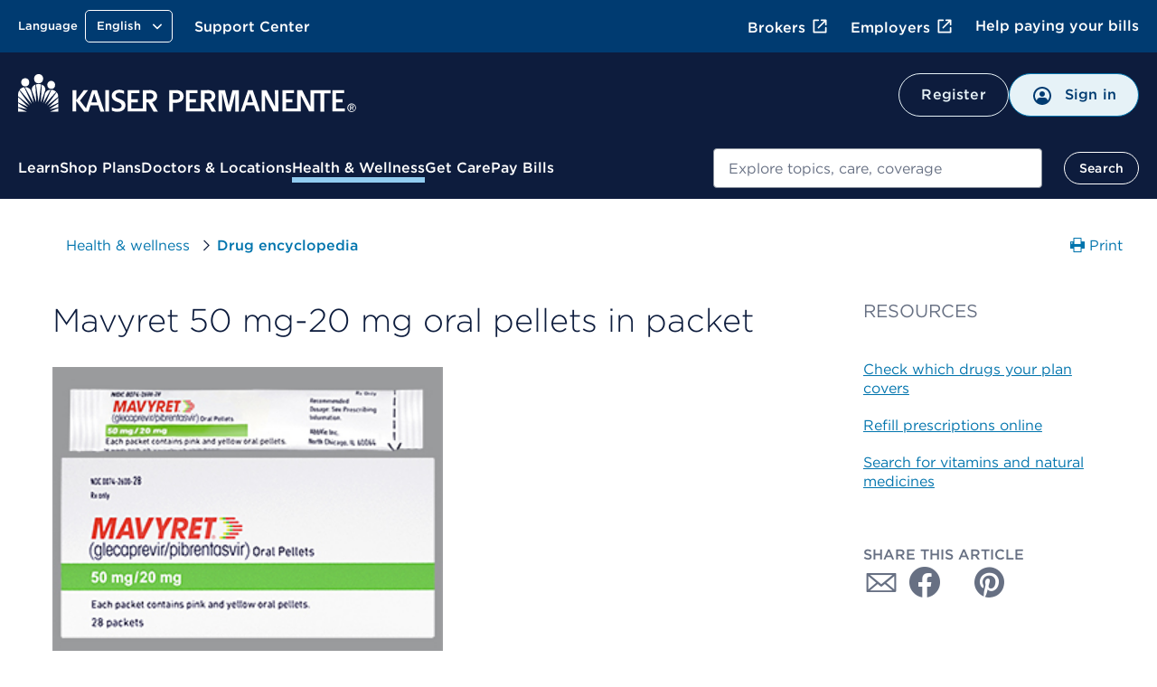

--- FILE ---
content_type: text/css
request_url: https://healthy.kaiserpermanente.org/etc.clientlibs/settings/wcm/designs/kporg/encyclopedias/clientlib-modules/drug-encyclopedia.22097567cfc5ff3866e0d8f5830bf99a.css
body_size: 3855
content:
@-moz-document url-prefix(){}@-moz-document url-prefix(){}.main-container:before,.main-container:after{content:" ";display:table}.main-container:after{clear:both}.main-container .divider-medium{display:inline-block;margin-top:40px;margin-bottom:40px}@media screen and (max-width: 768px){.main-container .divider-medium{margin-top:20px;margin-bottom:20px}}.row{float:left;width:100%;display:block}.kp-header-content,.kp-footer-content,.kp-sec-nav{max-width:1204px;margin-right:38px;margin-left:38px}.kp-header-content::after,.kp-footer-content::after,.kp-sec-nav::after{clear:both;content:"";display:table}@media screen and (min-width: 1281px){.kp-header-content,.kp-footer-content,.kp-sec-nav{margin-right:auto;margin-left:auto;padding:0 38px;max-width:1280px}}@media screen and (min-width: 769px)and (max-width: 1024px){.kp-header-content,.kp-footer-content,.kp-sec-nav{margin-right:35px}}@media screen and (min-width: 601px)and (max-width: 768px){.kp-header-content,.kp-footer-content,.kp-sec-nav{margin-right:28px;margin-left:28px}}@media screen and (max-width: 600px){.kp-header-content,.kp-footer-content,.kp-sec-nav{margin-right:16px;margin-left:16px}}.right-rail-layout{max-width:1204px;margin-right:38px;margin-left:38px}.right-rail-layout::after{clear:both;content:"";display:table}@media screen and (min-width: 1281px){.right-rail-layout{margin-right:auto;margin-left:auto;padding:0 38px;max-width:1280px}}@media screen and (min-width: 769px)and (max-width: 1024px){.right-rail-layout{margin-right:35px}}@media screen and (min-width: 601px)and (max-width: 768px){.right-rail-layout{margin-right:28px;margin-left:28px}}@media screen and (max-width: 600px){.right-rail-layout{margin-right:16px;margin-left:16px}}@media screen and (min-width: 769px){.right-rail-layout .column-content-area{float:right;display:block;margin-left:2.3576515979%;width:74.4105871005%}.right-rail-layout .column-content-area:last-child{margin-left:0}}@media screen and (min-width: 769px)and (max-width: 600px){.right-rail-layout .column-content-area{width:100%}}@media screen and (min-width: 601px)and (max-width: 768px){.right-rail-layout .column-content-area{float:right;display:block;margin-left:2.3576515979%;width:100%}.right-rail-layout .column-content-area:last-child{margin-left:0}}@media screen and (min-width: 601px)and (max-width: 768px)and (max-width: 600px){.right-rail-layout .column-content-area{width:100%}}@media screen and (max-width: 600px){.right-rail-layout .column-content-area{float:left;display:block;margin-right:2.3576515979%;width:31.7615656014%}.right-rail-layout .column-content-area:last-child{margin-right:0}}@media screen and (max-width: 600px)and (max-width: 600px){.right-rail-layout .column-content-area{width:100%}}@media screen and (min-width: 769px){.right-rail-layout .column-aside{float:right;display:block;margin-left:2.3576515979%;width:23.2317613015%}.right-rail-layout .column-aside:last-child{margin-left:0}}@media screen and (min-width: 769px)and (max-width: 600px){.right-rail-layout .column-aside{width:100%}}@media screen and (min-width: 769px)and (max-width: 600px){.right-rail-layout .column-aside{float:right;display:block;margin-left:2.3576515979%;width:47.4564055131%;margin-right:15px}.right-rail-layout .column-aside:last-child{margin-left:0}.right-rail-layout .column-aside:nth-child(2n){margin-left:0}.right-rail-layout .column-aside:nth-child(2n+1){clear:right}}@media only screen and (min-width: 769px)and (max-width: 400px){.right-rail-layout .column-aside{width:46.456406%}}@media screen and (min-width: 601px)and (max-width: 768px){.right-rail-layout .column-aside{float:right;display:block;margin-left:2.3576515979%;width:100%;border-top:3px solid #e9ebee;padding-bottom:20px;margin-bottom:20px;margin-right:0}.right-rail-layout .column-aside:last-child{margin-left:0}}@media screen and (min-width: 601px)and (max-width: 768px)and (max-width: 600px){.right-rail-layout .column-aside{width:100%}}@media screen and (max-width: 600px){.right-rail-layout .column-aside{float:left;display:block;margin-right:2.3576515979%;width:31.7615656014%;border-top:3px solid #e9ebee;padding-bottom:20px;margin-bottom:20px;margin-right:0}.right-rail-layout .column-aside:last-child{margin-right:0}}@media screen and (max-width: 600px)and (max-width: 600px){.right-rail-layout .column-aside{width:100%}}.right-rail-layout .column-aside .pinned-section .section{display:inline-block}.right-rail-layout .column-aside .pinned-section:first-child{margin-top:40px}@media screen and (max-width: 600px){.right-rail-layout .column-aside .pinned-section:first-child{margin-top:20px}}.right-rail-natural-layout{max-width:1204px;margin-right:38px;margin-left:38px}.right-rail-natural-layout::after{clear:both;content:"";display:table}@media screen and (min-width: 1281px){.right-rail-natural-layout{margin-right:auto;margin-left:auto;padding:0 38px;max-width:1280px}}@media screen and (min-width: 769px)and (max-width: 1024px){.right-rail-natural-layout{margin-right:35px}}@media screen and (min-width: 601px)and (max-width: 768px){.right-rail-natural-layout{margin-right:28px;margin-left:28px}}@media screen and (max-width: 600px){.right-rail-natural-layout{margin-right:16px;margin-left:16px}}@media screen and (min-width: 769px){.right-rail-natural-layout .column-content-area{float:left;display:block;margin-right:2.3576515979%;width:74.4105871005%}.right-rail-natural-layout .column-content-area:last-child{margin-right:0}}@media screen and (min-width: 769px)and (max-width: 600px){.right-rail-natural-layout .column-content-area{width:100%}}@media screen and (min-width: 601px)and (max-width: 768px){.right-rail-natural-layout .column-content-area{float:left;display:block;margin-right:2.3576515979%;width:100%}.right-rail-natural-layout .column-content-area:last-child{margin-right:0}}@media screen and (min-width: 601px)and (max-width: 768px)and (max-width: 600px){.right-rail-natural-layout .column-content-area{width:100%}}@media screen and (max-width: 600px){.right-rail-natural-layout .column-content-area{float:left;display:block;margin-right:2.3576515979%;width:31.7615656014%}.right-rail-natural-layout .column-content-area:last-child{margin-right:0}}@media screen and (max-width: 600px)and (max-width: 600px){.right-rail-natural-layout .column-content-area{width:100%}}@media screen and (min-width: 769px){.right-rail-natural-layout .column-aside{float:left;display:block;margin-right:2.3576515979%;width:23.2317613015%}.right-rail-natural-layout .column-aside:last-child{margin-right:0}}@media screen and (min-width: 769px)and (max-width: 600px){.right-rail-natural-layout .column-aside{width:100%}}@media screen and (min-width: 769px)and (max-width: 600px){.right-rail-natural-layout .column-aside{float:left;display:block;margin-right:2.3576515979%;width:47.4564055131%;margin-right:15px}.right-rail-natural-layout .column-aside:last-child{margin-right:0}.right-rail-natural-layout .column-aside:nth-child(2n){margin-right:0}.right-rail-natural-layout .column-aside:nth-child(2n+1){clear:left}}@media only screen and (min-width: 769px)and (max-width: 400px){.right-rail-natural-layout .column-aside{width:46.456406%}}@media screen and (min-width: 601px)and (max-width: 768px){.right-rail-natural-layout .column-aside{float:left;display:block;margin-right:2.3576515979%;width:100%;border-top:3px solid #e9ebee;padding-top:20px;margin-top:20px;margin-left:0}.right-rail-natural-layout .column-aside:last-child{margin-right:0}}@media screen and (min-width: 601px)and (max-width: 768px)and (max-width: 600px){.right-rail-natural-layout .column-aside{width:100%}}@media screen and (max-width: 600px){.right-rail-natural-layout .column-aside{float:left;display:block;margin-right:2.3576515979%;width:31.7615656014%;border-top:3px solid #e9ebee;padding-top:20px;margin-top:20px;margin-left:0}.right-rail-natural-layout .column-aside:last-child{margin-right:0}}@media screen and (max-width: 600px)and (max-width: 600px){.right-rail-natural-layout .column-aside{width:100%}}.right-rail-natural-layout .column-aside .pinned-section .section{display:inline-block}.right-rail-natural-layout .column-aside .pinned-section:first-child{margin-top:40px}@media screen and (max-width: 600px){.right-rail-natural-layout .column-aside .pinned-section:first-child{margin-top:20px}}.column-control-container .column-aside .pinned-section .section{display:inline-block}.column-control-container .column-aside .pinned-section:first-child{margin-top:40px}@media screen and (max-width: 600px){.column-control-container .column-aside .pinned-section:first-child{margin-top:20px}}.clearfix:before,.clearfix:after{content:" ";display:table}.clearfix:after{clear:both}

*,*:before,*:after{box-sizing:border-box}@-moz-document url-prefix(){}.main-container hr.divider-medium{margin-top:20px;margin-bottom:20px}@media screen and (max-width: 768px)and (-ms-high-contrast: active),screen and (max-width: 768px)and (-ms-high-contrast: none){.rows .columns-9{width:100%;flex:0 0 auto}}@media screen and (max-width: 768px)and (-ms-high-contrast: active)and (min-width: 1025px),screen and (max-width: 768px)and (-ms-high-contrast: none)and (min-width: 1025px){.rows .columns-9{width:calc(100% - 0px)}}@media screen and (max-width: 768px)and (-ms-high-contrast: active)and (min-width: 769px)and (max-width: 1024px),screen and (max-width: 768px)and (-ms-high-contrast: none)and (min-width: 769px)and (max-width: 1024px){.rows .columns-9{width:calc(100% - 0px)}}@media screen and (max-width: 768px)and (-ms-high-contrast: active)and (min-width: 601px)and (max-width: 768px),screen and (max-width: 768px)and (-ms-high-contrast: none)and (min-width: 601px)and (max-width: 768px){.rows .columns-9{width:calc(100% - 0px)}}@media screen and (max-width: 768px)and (-ms-high-contrast: active)and (max-width: 600px),screen and (max-width: 768px)and (-ms-high-contrast: none)and (max-width: 600px){.rows .columns-9{width:100%;width:calc(300% - -32px)}}@media screen and (max-width: 768px){@supports(display: grid){.rows .columns-9{grid-column:span 12;-ms-grid-column-span:12;margin-right:0}@media screen and (max-width: 768px)and (min-width: 600px){.rows .columns-9{grid-column:span 4;-ms-grid-column-span:4;margin-right:0}}}}@media screen and (max-width: 768px)and (-ms-high-contrast: active),screen and (max-width: 768px)and (-ms-high-contrast: none){.rows .columns-3{width:100%;flex:0 0 auto}}@media screen and (max-width: 768px)and (-ms-high-contrast: active)and (min-width: 1025px),screen and (max-width: 768px)and (-ms-high-contrast: none)and (min-width: 1025px){.rows .columns-3{width:calc(100% - 0px)}}@media screen and (max-width: 768px)and (-ms-high-contrast: active)and (min-width: 769px)and (max-width: 1024px),screen and (max-width: 768px)and (-ms-high-contrast: none)and (min-width: 769px)and (max-width: 1024px){.rows .columns-3{width:calc(100% - 0px)}}@media screen and (max-width: 768px)and (-ms-high-contrast: active)and (min-width: 601px)and (max-width: 768px),screen and (max-width: 768px)and (-ms-high-contrast: none)and (min-width: 601px)and (max-width: 768px){.rows .columns-3{width:calc(100% - 0px)}}@media screen and (max-width: 768px)and (-ms-high-contrast: active)and (max-width: 600px),screen and (max-width: 768px)and (-ms-high-contrast: none)and (max-width: 600px){.rows .columns-3{width:100%;width:calc(300% - -32px)}}@media screen and (max-width: 768px){@supports(display: grid){.rows .columns-3{grid-column:span 12;-ms-grid-column-span:12;margin-right:0}@media screen and (max-width: 768px)and (min-width: 600px){.rows .columns-3{grid-column:span 4;-ms-grid-column-span:4;margin-right:0}}}}.right-rail-natural-layout .column-content-area{width:100%}@media screen and (max-width: 600px){.right-rail-natural-layout .column-content-area hr.divider-small,.right-rail-natural-layout .column-content-area hr.divider-medium{display:none}}.right-rail-natural-layout .column-content-area .fdb-version,.right-rail-natural-layout .column-content-area .fdb-copyright{font-size:0.8125rem;line-height:16px;font-weight:normal;font-family:"Gotham 4r";color:#677083;margin-bottom:0px}.right-rail-natural-layout .column-content-area h1.drug-title{word-wrap:break-word;color:#0d1c3d;margin-top:0}@media screen and (max-width: 600px){.right-rail-natural-layout .column-content-area h1.drug-title{font-size:28px;font-family:"Gotham 3r"}}.right-rail-natural-layout .column-content-area img{width:50%;height:100%}@media screen and (max-width: 600px){.right-rail-natural-layout .column-content-area img{width:100%}}@media screen and (-ms-high-contrast: active),(-ms-high-contrast: none){.right-rail-natural-layout .column-content-area .drug-image{width:100%;flex:0 0 auto}}@media screen and (-ms-high-contrast: active)and (min-width: 1025px),screen and (-ms-high-contrast: none)and (min-width: 1025px){.right-rail-natural-layout .column-content-area .drug-image{width:calc(50% - 16px)}}@media screen and (-ms-high-contrast: active)and (min-width: 769px)and (max-width: 1024px),screen and (-ms-high-contrast: none)and (min-width: 769px)and (max-width: 1024px){.right-rail-natural-layout .column-content-area .drug-image{width:calc(50% - 15px)}}@media screen and (-ms-high-contrast: active)and (min-width: 601px)and (max-width: 768px),screen and (-ms-high-contrast: none)and (min-width: 601px)and (max-width: 768px){.right-rail-natural-layout .column-content-area .drug-image{width:calc(50% - 10px)}}@media screen and (-ms-high-contrast: active)and (max-width: 600px),screen and (-ms-high-contrast: none)and (max-width: 600px){.right-rail-natural-layout .column-content-area .drug-image{width:100%;width:calc(150% - -8px)}}@supports(display: grid){.right-rail-natural-layout .column-content-area .drug-image{grid-column:span 6;-ms-grid-column-span:6;margin-right:0}@media screen and (min-width: 600px){.right-rail-natural-layout .column-content-area .drug-image{grid-column:span 4;-ms-grid-column-span:4;margin-right:0}}}.right-rail-natural-layout .column-content-area .kp-gs-sr .screenreader-accessibility-icon{margin-top:20px !important;margin-bottom:35px}@media screen and (min-width: 601px)and (max-width: 768px){.right-rail-natural-layout .column-content-area .kp-gs-sr .screenreader-accessibility-icon{margin-bottom:30px}}@media screen and (max-width: 600px){.right-rail-natural-layout .column-content-area .kp-gs-sr .screenreader-accessibility-icon{margin-top:10px !important;margin-bottom:30px}}.right-rail-natural-layout .column-content-area .kp-gs-sr .screenreader-accessibility-icon span.rsbtn_text{font-size:16px;line-height:24px;font-weight:normal;font-family:"Gotham 4r"}@media screen and (max-width: 600px){body:not(.-locked) .right-rail-natural-layout .column-content-area .kp-gs-sr .screenreader-accessibility-icon span.rsbtn_text:not(.-locked){font-size:15px;line-height:20px}}.right-rail-natural-layout .column-content-area .img-link{clear:both}.right-rail-natural-layout .column-content-area .img-link .container{padding:0px;margin:0px}@media screen and (max-width: 768px){.right-rail-natural-layout .column-content-area .img-link .container{margin:0px}}.right-rail-natural-layout .column-content-area .img-link .see-more-link{font-size:1.125rem;line-height:24px;font-weight:normal;font-family:"Gotham 4r";color:#006ba6;display:none}@media screen and (max-width: 768px){.right-rail-natural-layout .column-content-area .img-link .see-more-link{font-size:15px;line-height:20px;font-weight:normal;font-family:"Gotham 4r"}}@media screen and (max-width: 768px)and (max-width: 600px){.right-rail-natural-layout .column-content-area .img-link .see-more-link{font-size:15px;line-height:20px}}.right-rail-natural-layout .column-content-area .img-description{font-size:15px;font-family:"Gotham 4r";display:none}@media screen and (min-width: 601px)and (max-width: 768px){.right-rail-natural-layout .column-content-area .img-description{font-size:15px;line-height:20px;font-weight:normal;font-family:"Gotham 4r"}}@media screen and (min-width: 601px)and (max-width: 768px)and (max-width: 600px){.right-rail-natural-layout .column-content-area .img-description{font-size:15px;line-height:20px}}@media screen and (max-width: 600px){.right-rail-natural-layout .column-content-area .img-description{font-size:0.8125rem;line-height:16px;font-weight:normal;font-family:"Gotham 4r"}}.right-rail-natural-layout .column-content-area .content-toggle{margin:20px 0px 40px 0px}.right-rail-natural-layout .column-content-area .content-toggle .expandable-heading:not(:first-child){border-top:2px solid #e9ebee}@media screen and (max-width: 600px){.right-rail-natural-layout .column-content-area .content-toggle{margin:10px 0px 20px 0px}.right-rail-natural-layout .column-content-area .content-toggle span.expandable-heading-text{font-size:16px;line-height:24px;font-weight:normal;font-family:"Gotham 5r"}}@media screen and (max-width: 600px)and (max-width: 600px){body:not(.-locked) .right-rail-natural-layout .column-content-area .content-toggle span.expandable-heading-text:not(.-locked){font-size:15px;line-height:20px}}@media screen and (min-width: 601px)and (max-width: 768px){.right-rail-natural-layout .column-content-area .content-toggle{margin:15px 0px 20px 0px}}.right-rail-natural-layout .column-content-area .content-toggle .content.show p .generic-name-label,.right-rail-natural-layout .column-content-area .content-toggle .content.show p .pronunciation-label,.right-rail-natural-layout .column-content-area .content-toggle .content.show p .common-name-label{font-size:16px;line-height:24px;font-weight:normal;font-family:"Gotham 5r"}@media screen and (max-width: 600px){body:not(.-locked) .right-rail-natural-layout .column-content-area .content-toggle .content.show p .generic-name-label:not(.-locked),body:not(.-locked) .right-rail-natural-layout .column-content-area .content-toggle .content.show p .pronunciation-label:not(.-locked),body:not(.-locked) .right-rail-natural-layout .column-content-area .content-toggle .content.show p .common-name-label:not(.-locked){font-size:15px;line-height:20px}}@media screen and (max-width: 600px){.right-rail-natural-layout .column-content-area .content-toggle .content.show p .generic-name-label,.right-rail-natural-layout .column-content-area .content-toggle .content.show p .pronunciation-label,.right-rail-natural-layout .column-content-area .content-toggle .content.show p .common-name-label{font-size:15px;line-height:20px;font-weight:normal}}@media screen and (max-width: 600px)and (max-width: 600px){.right-rail-natural-layout .column-content-area .content-toggle .content.show p .generic-name-label,.right-rail-natural-layout .column-content-area .content-toggle .content.show p .pronunciation-label,.right-rail-natural-layout .column-content-area .content-toggle .content.show p .common-name-label{font-size:15px;line-height:20px}}.right-rail-natural-layout .column-content-area .content-toggle .content.show p .generic-name-value,.right-rail-natural-layout .column-content-area .content-toggle .content.show p .pronunciation-value,.right-rail-natural-layout .column-content-area .content-toggle .content.show p .common-name-value{font-size:16px;line-height:24px;font-weight:normal;font-family:"Gotham 4r"}@media screen and (max-width: 600px){body:not(.-locked) .right-rail-natural-layout .column-content-area .content-toggle .content.show p .generic-name-value:not(.-locked),body:not(.-locked) .right-rail-natural-layout .column-content-area .content-toggle .content.show p .pronunciation-value:not(.-locked),body:not(.-locked) .right-rail-natural-layout .column-content-area .content-toggle .content.show p .common-name-value:not(.-locked){font-size:15px;line-height:20px}}@media screen and (max-width: 600px){.right-rail-natural-layout .column-content-area .content-toggle .content.show p .generic-name-value,.right-rail-natural-layout .column-content-area .content-toggle .content.show p .pronunciation-value,.right-rail-natural-layout .column-content-area .content-toggle .content.show p .common-name-value{font-size:15px;line-height:20px;font-weight:normal}}@media screen and (max-width: 600px)and (max-width: 600px){.right-rail-natural-layout .column-content-area .content-toggle .content.show p .generic-name-value,.right-rail-natural-layout .column-content-area .content-toggle .content.show p .pronunciation-value,.right-rail-natural-layout .column-content-area .content-toggle .content.show p .common-name-value{font-size:15px;line-height:20px}}.right-rail-natural-layout .pop-up-body{width:90%;display:block;margin-top:25px}.right-rail-natural-layout .column-aside{width:auto}@media screen and (max-width: 600px){.right-rail-natural-layout .column-aside{margin-top:10px}}@media screen and (max-width: 600px){.right-rail-natural-layout .column-aside .link-list-title--small{margin-top:10px}}.right-rail-natural-layout .column-aside .pinned-section:first-child{margin-top:0px;float:left;width:100%}#drug-modal.modal-pattern .modal-inner{padding:20px 0px}@media screen and (min-width: 769px){#drug-modal.modal-pattern .modal-inner{max-height:none;margin-bottom:40px}}@media screen and (max-width: 768px){#drug-modal.modal-pattern .modal-inner{padding:0px}}#drug-modal.modal-pattern .modal-inner .modal-content{padding:0 15px}#drug-modal.modal-pattern .modal-header{margin:20px 40px 0 !important}@media screen and (max-width: 600px){#drug-modal.modal-pattern .modal-header{margin:50px 15px 20px 20px !important}}#drug-modal.modal-pattern .modal-header h2.photo-header{font-size:28px;font-weight:normal;line-height:36px;font-family:"Gotham 4r";color:#0d1c3d;margin-top:0px}@media screen and (max-width: 600px){body:not(.-locked) #drug-modal.modal-pattern .modal-header h2.photo-header:not(.-locked){font-size:1.25rem;line-height:28px}}@media screen and (min-width: 601px)and (max-width: 768px){#drug-modal.modal-pattern .modal-header h2.photo-header{margin-top:30px}}@media screen and (max-width: 600px){#drug-modal.modal-pattern .modal-header h2.photo-header{font-size:1.125rem;line-height:24px;font-weight:normal;font-family:"Gotham 4r";margin-top:0px;margin-bottom:0px}}#drug-modal.modal-pattern .photo-container{padding:0px 20px 20px 26px}@media screen and (max-width: 600px){#drug-modal.modal-pattern .photo-container{padding:0px 5px}}#drug-modal.modal-pattern .photo-container .photo-desc{font-size:16px;line-height:24px;font-weight:normal;font-family:"Gotham 5r";color:#0d1c3d}@media screen and (max-width: 600px){body:not(.-locked) #drug-modal.modal-pattern .photo-container .photo-desc:not(.-locked){font-size:15px;line-height:20px}}@media screen and (max-width: 768px){#drug-modal.modal-pattern .photo-container .photo-desc{float:left}}@media screen and (min-width: 601px)and (max-width: 768px){#drug-modal.modal-pattern .photo-container .photo-desc{font-size:15px;line-height:20px;font-weight:normal;font-family:"Gotham 5r"}}@media screen and (min-width: 601px)and (max-width: 768px)and (max-width: 600px){#drug-modal.modal-pattern .photo-container .photo-desc{font-size:15px;line-height:20px}}@media screen and (max-width: 600px){#drug-modal.modal-pattern .photo-container .photo-desc{font-size:0.8125rem !important;font-family:"Gotham 5r"}}#drug-modal.modal-pattern .photo-container .photo-content{display:block;font-size:16px;line-height:24px;font-weight:normal;font-family:"Gotham 4r";color:#0d1c3d}@media screen and (max-width: 600px){body:not(.-locked) #drug-modal.modal-pattern .photo-container .photo-content:not(.-locked){font-size:15px;line-height:20px}}@media screen and (max-width: 768px){#drug-modal.modal-pattern .photo-container .photo-content:before{content:" "}}@media screen and (min-width: 601px)and (max-width: 768px){#drug-modal.modal-pattern .photo-container .photo-content{font-size:15px;line-height:20px;font-weight:normal;font-family:"Gotham 4r"}}@media screen and (min-width: 601px)and (max-width: 768px)and (max-width: 600px){#drug-modal.modal-pattern .photo-container .photo-content{font-size:15px;line-height:20px}}@media screen and (max-width: 600px){#drug-modal.modal-pattern .photo-container .photo-content{font-size:0.8125rem !important;font-family:"Gotham 4r"}}#drug-modal.modal-pattern .img-container{display:inline-block;float:none;width:48%;margin-right:5px;padding:20px 20px 20px 26px}@media screen and (-ms-high-contrast: active),(-ms-high-contrast: none){#drug-modal.modal-pattern .img-container{width:100%;flex:0 0 auto}}@media screen and (-ms-high-contrast: active)and (min-width: 1025px),screen and (-ms-high-contrast: none)and (min-width: 1025px){#drug-modal.modal-pattern .img-container{width:calc(50% - 16px)}}@media screen and (-ms-high-contrast: active)and (min-width: 769px)and (max-width: 1024px),screen and (-ms-high-contrast: none)and (min-width: 769px)and (max-width: 1024px){#drug-modal.modal-pattern .img-container{width:calc(50% - 15px)}}@media screen and (-ms-high-contrast: active)and (min-width: 601px)and (max-width: 768px),screen and (-ms-high-contrast: none)and (min-width: 601px)and (max-width: 768px){#drug-modal.modal-pattern .img-container{width:calc(50% - 10px)}}@media screen and (-ms-high-contrast: active)and (max-width: 600px),screen and (-ms-high-contrast: none)and (max-width: 600px){#drug-modal.modal-pattern .img-container{width:100%;width:calc(150% - -8px)}}@supports(display: grid){#drug-modal.modal-pattern .img-container{grid-column:span 6;-ms-grid-column-span:6;margin-right:0}@media screen and (min-width: 600px){#drug-modal.modal-pattern .img-container{grid-column:span 4;-ms-grid-column-span:4;margin-right:0}}}@media screen and (max-width: 600px){#drug-modal.modal-pattern .img-container{width:100%;padding:10px 10px 20px 5px}}#drug-modal.modal-pattern .img-container img{width:100%;height:100%}.tools-container{margin-right:38px;margin-left:38px;padding-left:0 !important}@media screen and (min-width: 1281px){.tools-container{margin-right:auto;margin-left:auto;padding:0 38px;max-width:1280px}}@media screen and (min-width: 769px)and (max-width: 1024px){.tools-container{margin-right:35px;margin-left:35px}}@media screen and (min-width: 601px)and (max-width: 768px){.tools-container{margin-right:28px;margin-left:28px}}@media screen and (max-width: 600px){.tools-container{margin-right:16px;margin-left:16px}}@media screen and (max-width: 600px){.tools-container{margin-left:10px}}.tools-container .tools-col{float:right;margin-top:40px}.tools-container .print-article{float:right}.tools-container .print-article span.print-text{font-size:16px;line-height:24px;font-weight:normal;font-family:"Gotham 4r"}@media screen and (max-width: 600px){body:not(.-locked) .tools-container .print-article span.print-text:not(.-locked){font-size:15px;line-height:20px}}@media screen and (max-width: 768px){.tools-container .tools-col{float:left;margin:0}.tools-container .tools-col .print-article{display:none}}.kp-footer-content{margin-bottom:20px}@media screen and (max-width: 600px){.kp-footer-content{margin-bottom:60px}}.kp-breadcrumb .container{margin-left:0}@media screen and (min-width: 769px)and (max-width: 1024px){.kp-breadcrumb .container{margin-left:3px}}@media screen and (min-width: 601px)and (max-width: 768px){.kp-breadcrumb .container .icon-chevron-back{padding-left:0}}@media screen and (max-width: 600px){.kp-breadcrumb .container .icon-chevron-back{padding-left:6px}}@media screen and (min-width: 769px)and (max-width: 1151px){.kp-breadcrumb .container .icon-chevron-back.device-only{display:none !important}}@media screen and (min-width: 601px)and (max-width: 768px){.kp-breadcrumb .grid-container{margin-left:0}}@media screen and (min-width: 769px)and (max-width: 1151px){.kp-breadcrumb .grid-container .icon-chevron-back.device-only{display:none !important}}.pop-up{position:relative;display:inline-block;min-width:19px}.pop-up-trigger{padding:0 2px 0 1px;border:2px solid #0078b3;border-radius:100%;font-size:11px;line-height:14px;letter-spacing:normal;color:#0078b3;background-color:#fff}.pop-up-trigger:hover{color:#0078b3}.pop-up-trigger:focus{color:#0078b3}@-moz-document url-prefix(){.pop-up-trigger:focus{outline:none;border:1px dotted #0d1c3d;outline-offset:0px}}.pop-up-trigger:active,.pop-up-trigger.expanded{display:inline-block;color:#fff;background:#0078b3}.pop-up-dialog{display:none;position:absolute;padding:15px 20px 20px;width:calc(100vw - 32px);border:1px solid #d3d6dc;border-radius:1px;color:#0d1c3d;background-color:#fff;text-align:left;line-height:20px;transform:translateX(calc(-50% + 9px));outline:0;z-index:100;-webkit-box-shadow:0 0 4px -1px #677083;-moz-box-shadow:0 0 4px -1px #677083;box-shadow:0 0 4px -1px #677083}@media screen and (min-width: 601px){.pop-up-dialog{width:300px;line-height:22px}}@-moz-document url-prefix(){.pop-up-dialog:focus{outline:none;border:1px dotted #0d1c3d;outline-offset:0px}}.pop-up-dialog .-close{position:absolute;top:6px;right:10px;margin-top:5px;margin-right:10px;margin-left:10px;padding:0;border:none;background:none;font-size:14px;font-weight:bold;overflow:hidden}@media screen and (max-width: 600px){.pop-up-dialog .-close{margin-right:5px}}@-moz-document url-prefix(){.pop-up-dialog .-close:focus{outline-offset:2px;outline:1px dotted #0d1c3d}}.pop-up-header{font-size:1.125rem;line-height:24px;font-weight:normal;clear:both;display:block;margin:0 45px 8px 0}@media screen and (max-width: 600px){.pop-up-header{margin:0 35px 8px 0}}.pop-up-body{font-size:0.8125rem;line-height:16px;font-weight:normal}.pop-up-body p{margin-top:10px;margin-bottom:0px}@media screen and (max-width: 600px){.pop-up-body p{margin-top:15px}}@media screen and (max-width: 600px){.pop-up-body span{margin-top:12px}}.pop-up-close{position:absolute;top:10px;right:10px;border:none;background:none}@-moz-document url-prefix(){.pop-up-close:focus{outline-offset:2px;outline:1px dotted #0d1c3d}}.pop-up-close-trigger{-webkit-transform:scale(1, 0.75);-moz-transform:scale(1, 0.75);-ms-transform:scale(1, 0.75);-o-transform:scale(1, 0.75);transform:scale(1, 0.75);display:inline-block;font-weight:bold;font-size:17px;color:#0078b3;background-color:#fff;text-transform:uppercase}.pl-pop-up-pattern-version:before{content:"1.1.20"}@media print{.tools-container,.right-rail-natural-layout{margin:0;padding:0}.main-container{width:100%;margin:0;float:none}.main-container aside.column-aside,.main-container .tools-container,.main-container .screen-reader,.main-container .img-link,.main-container .img-description,.main-container .icon-loading{display:none}.main-container .right-rail-natural-layout .img-description{display:none !important}.main-container .right-rail-natural-layout img{width:50%;height:auto}.main-container .right-rail-natural-layout .photo-desc{display:block;float:none}.main-container .right-rail-natural-layout h1.drug-title{font-size:16px;line-height:24px;font-weight:normal;font-family:"Gotham 4r";word-wrap:break-word;margin-top:0px}.main-container .right-rail-natural-layout .content-toggle{padding-bottom:20px;margin:0px;height:auto;overflow:auto}.main-container .right-rail-natural-layout .content-toggle .expandable-heading:not(:first-child){border-top:none;margin-top:0px}.main-container .right-rail-natural-layout .content-toggle .content{padding:0 0 10px 0px;display:block;max-height:100%}.main-container .right-rail-natural-layout .content-toggle .content p,.main-container .right-rail-natural-layout .content-toggle .content span{font-size:0.75rem;font-family:"Gotham 4r"}.main-container .right-rail-natural-layout .content-toggle .content ul{font-size:0.75rem;font-family:"Gotham 4r";margin-top:5px;margin-bottom:5px}.main-container .right-rail-natural-layout .content-toggle .content p{margin-bottom:0px;margin-top:0px}.main-container .right-rail-natural-layout .content-toggle .content p .generic-name-label,.main-container .right-rail-natural-layout .content-toggle .content p .pronunciation-label,.main-container .right-rail-natural-layout .content-toggle .content p .common-name-label{float:left;margin-right:5px}.main-container .right-rail-natural-layout .content-toggle .content p .generic-name-value,.main-container .right-rail-natural-layout .content-toggle .content p .pronunciation-value,.main-container .right-rail-natural-layout .content-toggle .content p .common-name-value{margin-bottom:0px}.main-container .right-rail-natural-layout .content-toggle .content.show p,.main-container .right-rail-natural-layout .content-toggle .content.show span{font-size:0.75rem;font-family:"Gotham 4r"}.main-container .right-rail-natural-layout .content-toggle .content.show ul{font-size:0.75rem;font-family:"Gotham 4r";margin-top:5px;margin-bottom:5px}.main-container .right-rail-natural-layout .content-toggle .content.show p{margin-bottom:0px;margin-top:0px}.main-container .right-rail-natural-layout .content-toggle .content.show p .generic-name-label,.main-container .right-rail-natural-layout .content-toggle .content.show p .pronunciation-label,.main-container .right-rail-natural-layout .content-toggle .content.show p .common-name-label{float:left;margin-right:5px;font-size:0.75rem;font-family:"Gotham 4r"}.main-container .right-rail-natural-layout .content-toggle .content.show p .generic-name-value,.main-container .right-rail-natural-layout .content-toggle .content.show p .pronunciation-value,.main-container .right-rail-natural-layout .content-toggle .content.show p .common-name-value{margin-bottom:0px;font-size:0.75rem;font-family:"Gotham 4r"}.main-container .right-rail-natural-layout .content-toggle .expandable-heading .expandable-heading-icon{display:none}.main-container .right-rail-natural-layout .content-toggle .expandable-heading .expandable-heading-text{font-size:0.75rem;font-family:"Gotham 5r";padding:10px 0 5px 0px}.main-container .right-rail-natural-layout .disclaimer-info:before,.main-container .right-rail-natural-layout .disclaimer-info:after{content:" ";display:table}.main-container .right-rail-natural-layout .disclaimer-info:after{clear:both}.main-container .right-rail-natural-layout .disclaimer-info p,.main-container .right-rail-natural-layout .disclaimer-info span{font-size:11px;font-family:"Gotham 4r";margin-top:10px;margin-bottom:10px}.main-container .right-rail-natural-layout .fdb-about{border-top:2px solid #e9ebee}.main-container .right-rail-natural-layout .fdb-about .fdb-version,.main-container .right-rail-natural-layout .fdb-about .fdb-copyright{font-size:11px;font-family:"Gotham 4r";margin-bottom:0px}.main-container .no-print{display:none}.main-container .print-only-logo{display:block;width:33%}.main-container .scrollbox .scrollbox_content{overflow:visible;max-height:100%;border:none}.modal-showing .modal-fade-screen{position:absolute;display:inline-table;padding:0;margin:0}.modal-showing .modal-inner{float:left;display:block;position:relative;overflow:visible;height:100%;border:none}.modal-showing button{display:none}.modal-showing .modal-header,.modal-showing .photo-header{margin-top:0}.modal-showing .img-container,.modal-showing .img-grid{display:inline-block}.modal-showing .img-grid img{width:100%;display:block;overflow:visible}.modal-showing .modal-content{display:block;position:relative;height:100%;overflow:visible}.modal-showing .photo-content{font-size:0.75rem;font-family:"Gotham 4r"}.modal-showing h2.photo-header{font-size:16px;line-height:24px;font-weight:normal;font-family:"Gotham 4r"}.modal-showing .modal-inner,.modal-showing .modal-header,.modal-showing .modal-content{margin:0;padding:0;width:100% !important}.modal-showing .modal-header{margin-left:24px !important}}@media print and (orientation: landscape){.modal-pattern .img-container{display:inline-table;width:28%}}



--- FILE ---
content_type: text/css
request_url: https://healthy.kaiserpermanente.org/etc.clientlibs/settings/wcm/designs/kporg/encyclopedias/drug-encyclopedia-search/clientlib-all.0b441660ab3982913843ae6dc9039e69.css
body_size: 1757
content:
*,*:before,*:after{box-sizing:border-box}@-moz-document url-prefix(){}.drug-search form.form-group.rows{margin:10px 0 40px}@media screen and (max-width: 600px){.drug-search form.form-group.rows{margin-top:20px}}.drug-search form.form-group.rows .form-element .__input-label{font-size:16px;line-height:24px;font-weight:normal;text-transform:none}@media screen and (max-width: 600px){body:not(.-locked) .drug-search form.form-group.rows .form-element .__input-label:not(.-locked){font-size:15px;line-height:20px}}@media screen and (max-width: 768px){.drug-search form.form-group.rows .form-element .__input-label{font-size:15px;line-height:20px;font-weight:normal}}@media screen and (max-width: 768px)and (max-width: 600px){.drug-search form.form-group.rows .form-element .__input-label{font-size:15px;line-height:20px}}.drug-search form.form-group.rows .form-element .__input-field{width:100%}@media screen and (min-width: 601px){.drug-search form.form-group.rows .form-element .__form-submit{margin-top:0px;margin-bottom:0 !important}}@media screen and (max-width: 600px){.drug-search form.form-group.rows .form-element .__form-submit{margin-top:10px}}@media screen and (min-width: 601px)and (-ms-high-contrast: active),screen and (min-width: 601px)and (-ms-high-contrast: none){.drug-search form.form-group.rows .form-element--input{width:100%;flex:0 0 auto}}@media screen and (min-width: 601px)and (-ms-high-contrast: active)and (min-width: 1025px),screen and (min-width: 601px)and (-ms-high-contrast: none)and (min-width: 1025px){.drug-search form.form-group.rows .form-element--input{width:calc(75% - 8px)}}@media screen and (min-width: 601px)and (-ms-high-contrast: active)and (min-width: 769px)and (max-width: 1024px),screen and (min-width: 601px)and (-ms-high-contrast: none)and (min-width: 769px)and (max-width: 1024px){.drug-search form.form-group.rows .form-element--input{width:calc(75% - 7.5px)}}@media screen and (min-width: 601px)and (-ms-high-contrast: active)and (min-width: 601px)and (max-width: 768px),screen and (min-width: 601px)and (-ms-high-contrast: none)and (min-width: 601px)and (max-width: 768px){.drug-search form.form-group.rows .form-element--input{width:calc(75% - 5px)}}@media screen and (min-width: 601px)and (-ms-high-contrast: active)and (max-width: 600px),screen and (min-width: 601px)and (-ms-high-contrast: none)and (max-width: 600px){.drug-search form.form-group.rows .form-element--input{width:100%;width:calc(225% - -20px)}}@media screen and (min-width: 601px){@supports(display: grid){.drug-search form.form-group.rows .form-element--input{grid-column:span 9;-ms-grid-column-span:9;margin-right:0}@media screen and (min-width: 601px)and (max-width: 600px){.drug-search form.form-group.rows .form-element--input{grid-column:span 4;-ms-grid-column-span:4;margin-right:0}}}}@media screen and (max-width: 600px){.drug-search form.form-group.rows .form-element--input{margin-right:0px}}@media screen and (max-width: 600px)and (-ms-high-contrast: active),screen and (max-width: 600px)and (-ms-high-contrast: none){.drug-search form.form-group.rows .form-element--input{width:100%;flex:0 0 auto}}@media screen and (max-width: 600px)and (-ms-high-contrast: active)and (min-width: 1025px),screen and (max-width: 600px)and (-ms-high-contrast: none)and (min-width: 1025px){.drug-search form.form-group.rows .form-element--input{width:calc(33.3333333333% - 21.3333333333px)}}@media screen and (max-width: 600px)and (-ms-high-contrast: active)and (min-width: 769px)and (max-width: 1024px),screen and (max-width: 600px)and (-ms-high-contrast: none)and (min-width: 769px)and (max-width: 1024px){.drug-search form.form-group.rows .form-element--input{width:calc(33.3333333333% - 20px)}}@media screen and (max-width: 600px)and (-ms-high-contrast: active)and (min-width: 601px)and (max-width: 768px),screen and (max-width: 600px)and (-ms-high-contrast: none)and (min-width: 601px)and (max-width: 768px){.drug-search form.form-group.rows .form-element--input{width:calc(33.3333333333% - 13.3333333333px)}}@media screen and (max-width: 600px)and (-ms-high-contrast: active)and (max-width: 600px),screen and (max-width: 600px)and (-ms-high-contrast: none)and (max-width: 600px){.drug-search form.form-group.rows .form-element--input{width:100%;width:calc(100% - 0px)}}@media screen and (max-width: 600px){@supports(display: grid){.drug-search form.form-group.rows .form-element--input{grid-column:span 4;-ms-grid-column-span:4;margin-right:0}@media screen and (max-width: 600px)and (max-width: 600px){.drug-search form.form-group.rows .form-element--input{grid-column:span 4;-ms-grid-column-span:4;margin-right:0}}}}.drug-search form.form-group.rows .form-element--search{align-self:flex-end}@media screen and (min-width: 601px)and (-ms-high-contrast: active),screen and (min-width: 601px)and (-ms-high-contrast: none){.drug-search form.form-group.rows .form-element--search{width:100%;flex:0 0 auto}}@media screen and (min-width: 601px)and (-ms-high-contrast: active)and (min-width: 1025px),screen and (min-width: 601px)and (-ms-high-contrast: none)and (min-width: 1025px){.drug-search form.form-group.rows .form-element--search{width:calc(25% - 24px)}}@media screen and (min-width: 601px)and (-ms-high-contrast: active)and (min-width: 769px)and (max-width: 1024px),screen and (min-width: 601px)and (-ms-high-contrast: none)and (min-width: 769px)and (max-width: 1024px){.drug-search form.form-group.rows .form-element--search{width:calc(25% - 22.5px)}}@media screen and (min-width: 601px)and (-ms-high-contrast: active)and (min-width: 601px)and (max-width: 768px),screen and (min-width: 601px)and (-ms-high-contrast: none)and (min-width: 601px)and (max-width: 768px){.drug-search form.form-group.rows .form-element--search{width:calc(25% - 15px)}}@media screen and (min-width: 601px)and (-ms-high-contrast: active)and (max-width: 600px),screen and (min-width: 601px)and (-ms-high-contrast: none)and (max-width: 600px){.drug-search form.form-group.rows .form-element--search{width:calc(50% - 1.618em)}}@media screen and (min-width: 601px){@supports(display: grid){.drug-search form.form-group.rows .form-element--search{grid-column:span 3;-ms-grid-column-span:3;margin-right:0}@media screen and (min-width: 601px)and (max-width: 600px){.drug-search form.form-group.rows .form-element--search{grid-column:span 4;-ms-grid-column-span:4;margin-right:0}}@media screen and (min-width: 601px)and (max-width: 600px)and (max-width: 600px){.drug-search form.form-group.rows .form-element--search{grid-column:span 2;-ms-grid-column-span:2;margin-right:0}}}}@media screen and (max-width: 600px)and (-ms-high-contrast: active),screen and (max-width: 600px)and (-ms-high-contrast: none){.drug-search form.form-group.rows .form-element--search{width:100%;flex:0 0 auto}}@media screen and (max-width: 600px)and (-ms-high-contrast: active)and (min-width: 1025px),screen and (max-width: 600px)and (-ms-high-contrast: none)and (min-width: 1025px){.drug-search form.form-group.rows .form-element--search{width:calc(33.3333333333% - 21.3333333333px)}}@media screen and (max-width: 600px)and (-ms-high-contrast: active)and (min-width: 769px)and (max-width: 1024px),screen and (max-width: 600px)and (-ms-high-contrast: none)and (min-width: 769px)and (max-width: 1024px){.drug-search form.form-group.rows .form-element--search{width:calc(33.3333333333% - 20px)}}@media screen and (max-width: 600px)and (-ms-high-contrast: active)and (min-width: 601px)and (max-width: 768px),screen and (max-width: 600px)and (-ms-high-contrast: none)and (min-width: 601px)and (max-width: 768px){.drug-search form.form-group.rows .form-element--search{width:calc(33.3333333333% - 13.3333333333px)}}@media screen and (max-width: 600px)and (-ms-high-contrast: active)and (max-width: 600px),screen and (max-width: 600px)and (-ms-high-contrast: none)and (max-width: 600px){.drug-search form.form-group.rows .form-element--search{width:100%;width:calc(100% - 0px)}}@media screen and (max-width: 600px){@supports(display: grid){.drug-search form.form-group.rows .form-element--search{grid-column:span 4;-ms-grid-column-span:4;margin-right:0}@media screen and (max-width: 600px)and (max-width: 600px){.drug-search form.form-group.rows .form-element--search{grid-column:span 4;-ms-grid-column-span:4;margin-right:0}}}}.drug-search form.form-group.rows .form-element--search .__form-submit{min-width:100%}.notification.-soft-interruption{display:none;margin-top:60px;margin-bottom:60px;padding-bottom:0px}@media screen and (max-width: 600px){.notification.-soft-interruption{margin-top:40px;margin-bottom:60px}}fieldset.letters-container{border:none;padding:0px;margin:0px}fieldset.letters-container button.clear-search{display:none;font-size:1.25rem;line-height:28px;font-weight:normal;font-family:"Gotham 4r";color:#006ba6;border:none;background:none;width:auto;margin:10px 5px 5px 8px;white-space:nowrap}@media screen and (max-width: 600px){body:not(.-locked) fieldset.letters-container button.clear-search:not(.-locked){font-size:1.125rem;line-height:24px}}fieldset.letters-container .letters-wrapper{margin:0;padding:0}fieldset.letters-container .letters-wrapper label,fieldset.letters-container .letters-wrapper input{display:block;position:absolute;top:0;left:0;right:0;bottom:0}fieldset.letters-container .letters-wrapper label{padding:5px 10px 0 10px;cursor:pointer;z-index:90;border:1px solid #d3d6dc}fieldset.letters-container .letters-wrapper .drug-alphabet{font-size:1.25rem;line-height:28px;font-weight:normal;font-family:"Gotham 4r";color:#006ba6;background:none;text-align:center;float:left;margin:5px 13px 5px 0;min-width:42px;height:35px;position:relative}@media screen and (max-width: 600px){body:not(.-locked) fieldset.letters-container .letters-wrapper .drug-alphabet:not(.-locked){font-size:1.125rem;line-height:24px}}@media screen and (min-width: 1025px)and (max-width: 1280px){fieldset.letters-container .letters-wrapper .drug-alphabet{min-width:44px}}@media screen and (min-width: 601px)and (max-width: 768px){fieldset.letters-container .letters-wrapper .drug-alphabet{min-width:35px;max-width:88px}}@media screen and (max-width: 600px){fieldset.letters-container .letters-wrapper .drug-alphabet{max-width:40%;min-width:11.6%}}fieldset.letters-container .letters-wrapper .drug-alphabet:hover{background-color:#f7f7f7}fieldset.letters-container .letters-wrapper .drug-alphabet.drug-number{width:95px}@media screen and (min-width: 601px)and (max-width: 768px){fieldset.letters-container .letters-wrapper .drug-alphabet.drug-number{width:87px}}@media screen and (max-width: 600px){fieldset.letters-container .letters-wrapper .drug-alphabet.drug-number{min-width:84px;max-width:90px}}fieldset.letters-container .letters-wrapper .drug-alphabet.drug-alphabet--active{background-color:#677083;color:#fff;font-family:"Gotham 5r"}fieldset.letters-container .letters-wrapper .drug-alphabet.drug-alphabet-outline{outline-color:-webkit-focus-ring-color;outline-style:auto}fieldset.letters-container .letters-wrapper input[type=radio]{opacity:.011;z-index:100}fieldset.letters-container .letters-wrapper input[type=radio]:checked+label{background-color:#677083}fieldset.letters-container .search-by-letter-desc{font-size:16px;line-height:24px;font-weight:normal;font-family:"Gotham 4r";color:#0d1c3d;margin-bottom:5px}@media screen and (max-width: 600px){body:not(.-locked) fieldset.letters-container .search-by-letter-desc:not(.-locked){font-size:15px;line-height:20px}}@media screen and (max-width: 600px){fieldset.letters-container .search-by-letter-desc{font-size:15px;line-height:20px;font-weight:normal}}@media screen and (max-width: 600px)and (max-width: 600px){fieldset.letters-container .search-by-letter-desc{font-size:15px;line-height:20px}}.top-results-instruction{margin-bottom:60px;display:none}.top-results-instruction :first-child{margin-top:0px;margin-bottom:0px}.letter-response{margin-bottom:30px}.letter-response hr{display:none;margin-bottom:15px}@media screen and (max-width: 600px){.letter-response hr{border-top:2px solid #e9ebee;margin-bottom:10px}}.letter-response .top-results{font-family:"Gotham 4r";margin-top:30px;margin-bottom:10px;display:none}@media screen and (min-width: 601px)and (max-width: 768px){.letter-response .top-results{margin-top:40px}}@media screen and (max-width: 600px){.letter-response .top-results{font-size:15px;line-height:20px;font-weight:normal;margin-top:20px}}@media screen and (max-width: 600px)and (max-width: 600px){.letter-response .top-results{font-size:15px;line-height:20px}}.letter-response ul.drug-column-4{padding:0;list-style-type:none;word-wrap:break-word;margin-bottom:30px;columns:150px 4;column-gap:20px}@media screen and (max-width: 600px){.letter-response ul.drug-column-4{margin:0px;columns:auto;column-gap:normal}}.letter-response ul.drug-column-4>li{margin-bottom:15px;break-inside:avoid;page-break-inside:avoid}.letter-response ul.drug-column-4>li a{font-size:16px;font-family:"Gotham 4r"}@media screen and (max-width: 600px){.letter-response ul.drug-column-4>li a{font-size:15px;line-height:20px;font-weight:normal;font-family:"Gotham 4r"}}@media screen and (max-width: 600px)and (max-width: 600px){.letter-response ul.drug-column-4>li a{font-size:15px;line-height:20px}}.text.parbase.section{clear:both}@media screen and (max-width: 768px){.social-share__listWrapper{width:100% !important}}@media screen and (max-width: 768px){.gs-breadcrumb .margin-large-y .icon-chevron-back{padding-left:0px}}


--- FILE ---
content_type: application/javascript
request_url: https://healthy.kaiserpermanente.org/etc.clientlibs/settings/wcm/designs/kporg/encyclopedias/clientlib-modules/drug-encyclopedia.9719631a3fa26acba56dac11853e839a.js
body_size: 7612
content:
(()=>{"use strict";!function(t){t.fn.pin=function(o){var e=0,i=[],s=!1,a=t(window);o=o||{};var n=function(){for(var e=0,n=i.length;e<n;e++){var p=i[e];if(o.minWidth&&a.width()<=o.minWidth)p.parent().is(".pin-wrapper")&&p.unwrap(),p.css({width:"",left:"",top:"",position:""}),o.activeClass&&p.removeClass(o.activeClass),s=!0;else{s=!1;var r=o.containerSelector?p.closest(o.containerSelector):t(document.body),c=p.offset(),d=r.offset(),l=p.offsetParent().offset();p.parent().is(".pin-wrapper")||p.wrap("<div class='pin-wrapper'>");var f=t.extend({top:0,bottom:0},o.padding||{});p.data("pin",{pad:f,from:(o.containerSelector?d.top:c.top)-f.top,to:d.top+r.height()-p.outerHeight()-f.bottom,end:d.top+r.height(),parentTop:l.top}),p.css({width:"auto",top:"",left:"",position:"relative"}),p.css({width:p.outerWidth()}),p.parent().css("height",p.outerHeight())}}},p=function(){if(!s){e=a.scrollTop();for(var n=[],p=0,r=i.length;p<r;p++){var c=t(i[p]),d=c.data("pin");if(d){n.push(c);var l=d.from-d.pad.bottom,f=d.to-d.pad.top;l+c.outerHeight()>d.end?c.css("position",""):l<e&&f>e?("fixed"!==c.css("position")&&c.css({left:c.offset().left,top:d.pad.top}).css("position","fixed"),o.activeClass&&c.addClass(o.activeClass)):e>=f?(c.css({left:"",top:f-d.parentTop+d.pad.top}).css("position","absolute"),o.activeClass&&c.addClass(o.activeClass)):(c.css({position:"",top:"",left:""}),o.activeClass&&c.removeClass(o.activeClass))}}i=n}},r=function(){n(),p()};return this.each(function(){var o=t(this),e=t(this).data("pin")||{};e.update||(i.push(o),t("img",this).one("load",n),e.update=r,t(this).data("pin",e))}),a.scroll(p),a.resize(function(){r()}),n(),a.load(r),this}}(jQuery),$(document).ready(function(){$(".pinned-section").pin({containerSelector:".row",minWidth:768})})})();
/******/ (function() { // webpackBootstrap
/******/ 	"use strict";

// UNUSED EXPORTS: addImages, getError, getImages, onClick, onDocReady, onKeyDown, removePrintClass

;// ./node_modules/content-toggle-pattern/src/helper-functions.js
function createElementFromHTML(htmlString) {
  var div = document.createElement('div');
  div.innerHTML = htmlString.trim();
  return div.firstChild;
}

function getTop(o) {
  var y = o.offsetTop;
  while (o.offsetParent) {
    y += o.offsetTop;
    o = o.offsetParent;
  }
  return y
}
function getCurrentWindowWidth() {
  var w = window,
      d = document,
      de = d.documentElement,
      b = de.getElementsByTagName('body')[0],
      windowWidth = w.innerWidth || de.clientWidth || b.clientWidth;
  return windowWidth;
}

function getCurrentBreakpoint() {
  var currentBreakpoint,
      tabletWidth = 601,
      desktopWidth = 769,
      currentWidth = getCurrentWindowWidth();
  if (currentWidth >= desktopWidth) {
    currentBreakpoint = 'desktop';
  } else if (currentWidth >= tabletWidth && currentWidth < desktopWidth) {
    currentBreakpoint = 'tablet';
  } else {
    currentBreakpoint = 'mobile';
  }
  return currentBreakpoint;
}

;// ./node_modules/content-toggle-pattern/src/content-toggle.js

function contentToggleInit(container) {
  // utilities
  var isChrome = /Chrome/.test(navigator.userAgent) && /Google Inc/.test(navigator.vendor),
      getStyle = function(el, styleProp) {
        var styleValue = document.defaultView.getComputedStyle(el, null).getPropertyValue(styleProp);
        return styleValue;
      };
  // determine qualified elements
  container = container || null;
  var contentToggles,
      preexistingContentToggles = document.querySelectorAll('.content-toggle.content-toggle--initialized');
  if (container === null) {
    contentToggles = document.querySelectorAll('.content-toggle:not(.content-toggle--initialized)');
  } else {
    var optionalContainer = document.querySelector(container);
    contentToggles = optionalContainer.querySelectorAll('.content-toggle:not(.content-toggle--initialized)');
  }
  // pattern function
  var contentToggle = function(contentToggleGroup, index) {
    // shared variables
    var contentToggleContainer = contentToggleGroup,
        contentToggleLinks = [].slice.call(contentToggleContainer.children).filter(function(el) {
          return el.className.indexOf('expandable-heading') > -1;
        }),
        contentToggleIcons = contentToggleContainer.querySelectorAll('.expandable-heading-icon'),
        contentToggleTextNodes = contentToggleContainer.querySelectorAll('.expandable-heading-text'),
        contentTogglePanels = [].slice.call(contentToggleContainer.children).filter(function(el) {
          return el.className.indexOf('content') > -1;
        }),
        contentToggleIndex = index + preexistingContentToggles.length,
        contentToggleId = 'contentToggle-' + contentToggleIndex,
        queryStringClassName = 'expanded',
        isAccordion = false,
        isExpandCollapse = false,
        isOpenViaQueryString = false,
        isDestructured = false,
        isMobileOnly = contentToggleGroup.classList.contains('-device-only');
    // functions
    var removeArrayDuplicates = function(arr) {
          return arr.sort().filter(function(item, pos, ary) {
            return !pos || item !== ary[pos - 1];
          });
        },
        getParameterByName = function(name, url) {
          if (!url) url = window.location.href;
          name = name.replace(/[\[\]]/g, '\\$&');
          var regex = new RegExp('[?&]' + name + '(=([^&#]*)|&|#|$)'),
              results = regex.exec(url);
          if (!results) return null;
          if (!results[2]) return '';
          return decodeURIComponent(results[2].replace(/\+/g, ' '));
        },
        openPanelsViaQueryString = function() {
        // custom open panel: via query string (has priority over "on page load" technique)
          var expandedString = getParameterByName(queryStringClassName);
          if (expandedString) {
            var expandedArray = removeArrayDuplicates(expandedString.split(','));
            [].forEach.call(expandedArray, function(expandedVal) {
              [].forEach.call(contentToggleLinks, function(tab) {
                var tabName = tab.getAttribute('data-name');
                if (tabName !== null && tabName == expandedVal) {
                  isOpenViaQueryString = true;
                  tab.click();
                }
              });
            });
          }
        },
        openPanelsOnPageLoad = function() {
        // custom open panel: on page load
          if (isOpenViaQueryString == false) {
            var expandedContainerAttr = contentToggleContainer.getAttribute('data-expanded');
            if (expandedContainerAttr !== null && expandedContainerAttr == 'true') {
              if (isAccordion) {
                contentToggleLinks[0].click();
              }
              if (isExpandCollapse) {
                [].forEach.call(contentToggleLinks, function(tab) {
                  tab.click();
                });
              }
            } else {
              var rContentToggleLinks = contentToggleLinks.slice().reverse();
              [].forEach.call(rContentToggleLinks, function(tab) {
                var expandedTabAttr = tab.getAttribute('data-expanded');
                if (expandedTabAttr !== null && expandedTabAttr == 'true') {
                  tab.click();
                }
              });
            }
          }
        },
        adjustScrollOffset = function(tab) {
          var windowOffset = (window.pageYOffset !== undefined) ? window.pageYOffset : (document.documentElement || document.body.parentNode || document.body).scrollTop,
              tabOffset = getTop(tab);
          if (windowOffset > tabOffset) {
            window.scrollTo(0, tabOffset);
          }
        },
        setCustomIconPosition = function(tab) {
        // ux request: overrides default vertical centering if longer than two lines of text
          var headingText = tab.querySelector('.expandable-heading-text'),
              headingPaddingTop = headingText ? parseInt(getStyle(headingText, 'padding-top'), 10) : 0,
              headingPaddingBottom = headingText ? parseInt(getStyle(headingText, 'padding-bottom'), 10) : 0,
              headingPaddingTotal = headingPaddingTop + headingPaddingBottom,
              headingHeight = headingText ? parseInt(getStyle(headingText, 'height'), 10) - headingPaddingTotal : 0,
              headingTwoLinesHeight = headingText ? Math.ceil(parseInt(getStyle(headingText, 'line-height'), 10) * 2) : 0,
              headingIcon = tab.querySelector('.expandable-heading-icon'),
              headingIconHeight = headingIcon ? parseInt(getStyle(headingIcon, 'height'), 10) : 0;
          if (headingIcon) {
            if (headingHeight > headingTwoLinesHeight) {
              headingIcon.style.transform = 'none';
              headingIcon.style.top = ((headingTwoLinesHeight - headingIconHeight) / 2) + headingPaddingTop + 'px';
            } else {
              if (headingIcon.getAttribute('style')) {
                headingIcon.removeAttribute('style');
              }
            }
          }
        },
        getPanel = function(tab) {
          return document.getElementById(tab.getAttribute('aria-controls'));
        },
        deselectAll = function() {
          [].forEach.call(contentToggleLinks, function(tab) {
            tab.setAttribute('tabindex', '0');
          });
        },
        select = function(tab) {
          deselectAll();
          tab.setAttribute('tabindex', '0');
          tab.focus();
        },
        show = function(tab) {
          var tabIcon = tab.querySelector('.expandable-heading-icon');
          if (tabIcon) {
            tabIcon.classList.remove('icon-plus');
            tabIcon.classList.add('icon-minus');
          }
          tab.setAttribute('aria-expanded', 'true');
          getPanel(tab).setAttribute('aria-hidden', 'false');
          getPanel(tab).classList.add('show');
          if (!isChrome) {
            adjustScrollOffset(tab);
          }
        },
        hide = function(tab) {
          var tabIcon = tab.querySelector('.expandable-heading-icon');
          if (tabIcon) {
            tabIcon.classList.remove('icon-minus');
            tabIcon.classList.add('icon-plus');
          }
          tab.setAttribute('aria-expanded', 'false');
          getPanel(tab).setAttribute('aria-hidden', 'true');
          getPanel(tab).classList.remove("show");
        },
        hideAll = function() {
          [].forEach.call(contentToggleLinks, function(tab) {
            hide(tab);
          });
        },
        getNextTab = function(tab) {
          var currPos = tab.getAttribute('data-posinset');
          var total = tab.getAttribute('data-setsize');
          if (currPos == total) { // if last
            return contentToggleLinks[0];
          } else {
            return contentToggleLinks[parseInt(currPos)];
          }
        },
        getPrevTab = function(tab) {
          var currPos = tab.getAttribute('data-posinset');
          if (currPos == 1) { // if first
            return contentToggleLinks[contentToggleLinks.length - 1];
          } else {
            return contentToggleLinks[parseInt(currPos) - 2];
          }
        },
        headingClick = function(clickedTab) {
          var showTab = clickedTab.getAttribute('aria-expanded') !== 'true';
          if (!isExpandCollapse) {
            hideAll();
          }
          if (showTab) {
            show(clickedTab);
          } else {
            if (isExpandCollapse) {
              [].forEach.call(contentToggleLinks, function(tab) {
                if (tab.getAttribute('id') === clickedTab.getAttribute('id')) {
                  hide(clickedTab);
                }
              });
            }
          }
        },
        headingKeydown = function(e, clickedTab) {
          switch (e.which) {
            case 13: // ENTER
            case 32: // SPACE
              e.preventDefault();
              headingClick(clickedTab);
              break;
            default: // Do nothing
          }
        },
        onPanelKeydown = function(e) {
          if (e.ctrlKey || e.metaKey) {
            switch (e.which) {
              case 38: // UP
                e.preventDefault();
                e.stopPropagation();
                if (e.currentTarget) {
                  select(getPrevTab(e.currentTarget));
                }
                break;
              case 40: // PAGE DOWN
                e.preventDefault();
                e.stopPropagation();
                if (e.currentTarget) {
                  select(getNextTab(e.currentTarget));
                }
                break;
              default: // Do nothing
            }
          }
        },
        setBehaviorDefaults = function() {
        // behavior: accordion or expand-collapse
          if (!contentToggleContainer.hasAttribute('data-behavior')) {
          // if no behavior attribute exists on the contentToggle element, set behavior to accordion as the default
            contentToggleContainer.setAttribute('data-behavior', 'accordion');
          } else {
            if (contentToggleContainer.getAttribute('data-behavior') !== 'accordion' && contentToggleContainer.getAttribute('data-behavior') !== 'expand-collapse') {
            // if behavior value is not accordion or expand-collapse, default to accordion
              contentToggleContainer.setAttribute('data-behavior', 'accordion');
            }
          }
          var currentBehavior = contentToggleContainer.getAttribute('data-behavior');
          if (currentBehavior === 'accordion') {
            isAccordion = true;
          } else if (currentBehavior === 'expand-collapse') {
            isExpandCollapse = true;
          }
        },
        setStylingDefaults = function() {
        // if no style class exists on the contentToggle element, set variation 1 as the default
          var isStylingVariationSet = /-variation-.*/.test(contentToggleContainer.classList);
          if (!isStylingVariationSet) {
            contentToggleContainer.classList.add('-variation-1');
          }
          [].forEach.call(contentToggleIcons, function(icon) {
            icon.classList.add('icon-plus');
          });
          [].forEach.call(contentToggleLinks, function(tab) {
            setCustomIconPosition(tab);
          });
        },
        handleMobileOnly = function() {
          if (getCurrentBreakpoint() === 'desktop' && !isDestructured) {
            // Destructure content toggle behavior on desktop
            contentToggleContainer.classList.remove('content-toggle');
            [].forEach.call(contentToggleLinks, function(contentToggleLink, i) {
              contentToggleLink.setAttribute('aria-hidden', 'true');
            });
            [].forEach.call(contentTogglePanels, function(contentTogglePanel, i) {
              contentTogglePanel.setAttribute('aria-hidden', 'true');
              var contentToggleLinkContent = contentToggleTextNodes[i].innerHTML;
              var contentTogglePanelContent = contentTogglePanel.innerHTML;
              var staticHeading = document.createElement('div');
              staticHeading.classList.add('static-heading');
              staticHeading.setAttribute('id', contentToggleId + '_static-heading--' + i);
              staticHeading.innerHTML = contentToggleLinkContent;
              var staticPanel = document.createElement('div');
              staticPanel.classList.add('static-content');
              staticPanel.setAttribute('id', contentToggleId + '_static-content--' + i);
              staticPanel.setAttribute('aria-labelledby', 'static-heading--' + i);
              staticPanel.innerHTML = contentTogglePanelContent;
              contentTogglePanel.parentNode.insertBefore(staticPanel, contentTogglePanel.nextSibling);
              contentTogglePanel.parentNode.insertBefore(staticHeading, contentTogglePanel.nextSibling);
            });
            isDestructured = true;
          } else if (getCurrentBreakpoint() !== 'desktop' && isDestructured) {
            // Restructure content toggle behavior on device
            contentToggleContainer.classList.add('content-toggle');
            [].forEach.call(contentToggleLinks, function(contentToggleLink, i) {
              contentToggleLink.removeAttribute('aria-hidden');
            });
            [].forEach.call(contentTogglePanels, function(contentTogglePanel, i) {
              contentToggleTextNodes[i].setAttribute('role', 'text');
              if (contentTogglePanel.classList.contains('show')) {
                contentTogglePanel.setAttribute('aria-hidden', 'false');
              } else {
                contentTogglePanel.setAttribute('aria-hidden', 'true');
              }
            });
            var staticNodes = contentToggleContainer.querySelectorAll('[id*=_static-content--]');
            var staticHeaderNodes = contentToggleContainer.querySelectorAll('[id*=_static-heading--]');
            [].forEach.call(staticNodes, function(staticNode, i) {
              staticNode.parentNode.removeChild(staticNode);
            });
            [].forEach.call(staticHeaderNodes, function(staticNode, i) {
              staticNode.parentNode.removeChild(staticNode);
            });
            isDestructured = false;
          }
        },
        setAriaDefaults = function() {
        // container
          contentToggleContainer.setAttribute('id', contentToggleId);
          // navigation
          [].forEach.call(contentToggleLinks, function(tab, i) {
            if (!tab.hasAttribute('id') || tab.getAttribute('id') == '') {
              tab.setAttribute('id', contentToggleId + "-tab-" + i);
            }
            tab.setAttribute('aria-controls', contentToggleId + "-panel-" + i);
            tab.setAttribute('aria-expanded', false);
            tab.setAttribute('data-posinset', i + 1);
            tab.setAttribute('data-setsize', contentToggleLinks.length);
          });
          // icons
          [].forEach.call(contentToggleIcons, function(icon) {
            icon.setAttribute('aria-hidden', 'true');
          });
          // heading text nodes
          [].forEach.call(contentToggleTextNodes, function(textNode) {
            textNode.setAttribute('role', 'text');
          });
          // panels
          [].forEach.call(contentTogglePanels, function(panel, i) {
            panel.setAttribute('id', contentToggleId + '-panel-' + i);
            if (!panel.hasAttribute('aria-labelledby') || panel.getAttribute('aria-labelledby') == '') {
              panel.setAttribute('aria-labelledby', contentToggleId + '-tab-' + i);
            }
            panel.setAttribute('role', 'region');
            panel.setAttribute('aria-hidden', 'true');
            panel.classList.remove('show');
          });
        },
        setEventListeners = function() {
        // navigation
          [].forEach.call(contentToggleLinks, function(tab) {
            tab.addEventListener('click', function(e) {
              e.preventDefault();
              e.stopPropagation();
              headingClick(this);
            });
            tab.addEventListener('keydown', function(e) {
              headingKeydown(e, this);
            });
          });
          // panels
          [].forEach.call(contentTogglePanels, function(panel) {
            panel.addEventListener('keydown', function(e) {
              onPanelKeydown(e);
            });
          });
          // open panels via query string
          openPanelsViaQueryString();
          // open panels on page load
          openPanelsOnPageLoad();
          if (isMobileOnly) {
            handleMobileOnly();
          }
          // window resize
          window.addEventListener('resize', function() {
            [].forEach.call(contentToggleLinks, function(tab) {
              setCustomIconPosition(tab);
            });
            if (isMobileOnly) {
              handleMobileOnly();
            }
          });
        },
        init = function() {
          setBehaviorDefaults();
          setStylingDefaults();
          setAriaDefaults();
          setEventListeners();
          contentToggleContainer.classList.add('content-toggle--initialized');
        };
    // init
    init();
  };
  // call pattern function on all qualified elements
  [].forEach.call(contentToggles, function(contentToggleGroup, index) {
    contentToggle(contentToggleGroup, index);
  });
}
;// ./node_modules/pop-up-pattern/src/helper-functions.js
// Last Updated Date: 2020-06-15 by Eric Yeh

function isHidden(el) {
  var style = window.getComputedStyle(el);
  return (style.display === 'none');
}

function isInViewport(el) {
  var browserWidth = window.innerWidth || document.documentElement.clientWidth,
      browserHeight = window.innerHeight || document.documentElement.clientHeight,
      screenWidth = window.screen.width,
      screenHeight = window.screen.height,
      viewportWidth = Math.min(browserWidth, screenWidth),
      viewportHeight = Math.min(browserHeight, screenHeight),
      bounding = el.getBoundingClientRect();

  return (
    bounding.top >= 0 &&
    bounding.left >= 0 &&
    bounding.bottom <= viewportHeight &&
    bounding.right <= viewportWidth
  );
}

function nullValues(target) {
  for (var member in target) {
    if (target[member] === null)
      return true;
  }
  return false;
}


;// ./node_modules/pop-up-pattern/src/pop-up.js
// Last Updated Date: 2020-06-25 by Eric Yeh



function popUpInit(parentSelector) {
  var parentSelectorEl, domScope, patternClass, patternClassInitialized, elsNew;

  parentSelector = parentSelector || null;
  parentSelectorEl = document.querySelector(parentSelector);
  domScope = parentSelector ? (parentSelectorEl ? parentSelectorEl : null) : document;

  if (domScope) {
    patternClass = 'pop-up'; // set your custom pattern class name
    patternClassInitialized = patternClass + '--initialized';
    elsNew = domScope.querySelectorAll('.' + patternClass + ':not(.' + patternClassInitialized + ')');

    var init = function (el, index) {
      if (el.getAttribute("disabled") === "true") return;

      var selectors = {popupTrigger: ".pop-up-trigger", popupDialog: ".pop-up-dialog", popupClose: ".pop-up-close"},
          popupElements = getInnerElements(el, selectors);
      if (nullValues(popupElements)) return; // cancel if popupElements are not found

      var openPopupTrigger = popupElements.popupTrigger,
          popupDialog = popupElements.popupDialog,
          popupClose = popupElements.popupClose;

      // Add classes to identify initialization and order
      el.classList.add(patternClassInitialized);
      el.classList.add(patternClass + '-' + index);

      // only allow one popup open at a time AND to close popup when SHIFT + TAB out of the open popup area
      openPopupTrigger.addEventListener("focus", function(e) {
        resetPopup(popupElements);
      });

      // Add event listeners.
      openPopupTrigger.addEventListener("click", function(e) {
        resetPopup(popupElements);
        openPopup(popupElements);
        e.preventDefault(); // prevent default Form Submit action when pop-up pattern is used inside FORM element
      });

      // Clicking outside of the popup content should close all popups.
      document.addEventListener("click", function(e) {
        if (!el.contains(e.target)) {
          if (!isHidden(popupDialog)) {
            resetPopup(popupElements);
          }
        }
      });

      // keyboard trap while popup is open
      el.addEventListener("keydown", function(e) {
        var dokeyboardEvents = keyboardAccessibility(e, popupElements);
      });

      // set close popup click event to execute at most once per popup open
      popupClose.addEventListener("click", function(e) {
        closePopup(popupElements);
        e.preventDefault(); // prevent default Form Submit action when pop-up pattern is used inside FORM element
      });

    }

    if (elsNew.length) {
      [].forEach.call(elsNew, function(el, index) {
        init(el, index);
      });
    }
  }
}

function getInnerElements(popup, selectors) {
  var select = function select(s) {
    return popup.querySelector(s);
  };
  return {
    parent: popup,
    popupTrigger: select(selectors.popupTrigger),
    popupDialog: select(selectors.popupDialog),
    popupClose: select(selectors.popupClose)
  };
}

// Hide all popup and reset to default state
function resetPopup(popupElements) {
  popupElements = popupElements || null;
  if (!popupElements) return;

  popupElements.popupTrigger.setAttribute("aria-expanded", "false");
  popupElements.popupTrigger.classList.remove("expanded");

  // Apply attributes to popup container
  popupElements.popupDialog.setAttribute("aria-hidden", "true");
  popupElements.popupDialog.removeAttribute("tabindex");
  // popupElements.popupDialog.style.display = "none";
  // popupElements.popupDialog.style.transform = "translateX(calc(-50% + 9px))"; // reset to default center aligned position
  popupElements.popupDialog.removeAttribute("style"); // reset by remove the style attribute rather than setting display and transform separately
}

function openPopup(popupElements) {
  popupElements.popupTrigger.setAttribute("aria-expanded", "true");
  popupElements.popupTrigger.classList.add("expanded");

  // Show popup dialog
  popupElements.popupDialog.setAttribute("aria-hidden", "false");
  popupElements.popupDialog.style.display = "block";
  positionDialog(popupElements);
  popupElements.popupDialog.setAttribute("tabindex", "-1");
  popupElements.popupDialog.focus(); //set focus to the container
}

// close popup dialog and return focus to this popup's trigger
function closePopup(popupElements) {
  popupElements.popupDialog.setAttribute("aria-hidden", "true");
  popupElements.popupDialog.setAttribute("tabindex", "-1");
  // popupElements.popupDialog.style.display = "none";
  // popupElements.popupDialog.style.transform = "translateX(calc(-50% + 9px))"; // reset to default center aligned position
  popupElements.popupDialog.removeAttribute("style"); // reset by remove the style attribute rather than setting display and transform separately

  popupElements.popupTrigger.setAttribute("aria-expanded", "false");
  popupElements.popupTrigger.classList.remove("expanded");
  popupElements.popupTrigger.focus(); // return focus to this popup's trigger only after aria-expanded attribute is updated
}

// keyboard trap within popup
function keyboardAccessibility(e, popupElements) {
  var which = e.which,
      popupClose = popupElements.popupClose,
      popupDialog = popupElements.popupDialog,
      popupTrigger = popupElements.popupTrigger;

  if (which === 9 && !e.shiftKey) { // tab key
    // close the popup when user tabs out of the open popup area
    if (document.activeElement === popupClose) {
      closePopup(popupElements);
      popupDialog.focus();
    }
  }
  else if (which === 27) { // escape key
    e.preventDefault();
    e.stopPropagation();
    closePopup(popupElements);
    popupTrigger.focus();
  }
}

function positionDialog(popupElements) {
  var dialogBox = popupElements.popupDialog,
      browserWidth = window.innerWidth || document.documentElement.clientWidth,
      screenWidth = window.screen.width,
      viewportWidth = Math.min(browserWidth, screenWidth),
      dialogRect = dialogBox.getBoundingClientRect(),
      dialogTransform;

  if (isInViewport(dialogBox)) { // dialogBox is within viewport
    dialogTransform = viewportWidth - dialogRect.right;
    if (dialogTransform <= 16) { // keep at least 16px from the right edge of the viewport
      dialogTransform = dialogTransform - 9;
      dialogBox.style.transform = "translateX(calc(-50% + " + dialogTransform + "px))";
    }
  } else {
    if (dialogRect.right < viewportWidth) { // dialogBox is clipped on the left
      dialogTransform = 0 - dialogRect.right + (dialogRect.width / 2) + 9;
      if (dialogTransform <= -16) { // keep at least 16px from the left edge of the viewport
        dialogTransform = dialogTransform + 16;
      } else {
        dialogTransform = 0;
      }
    } else { // dialogBox is clipped on the right
      dialogTransform = viewportWidth - dialogRect.right - (dialogRect.width / 2) - 9;
    }
    dialogBox.style.transform = "translateX(" + dialogTransform + "px)";
  }
}


;// ./app/modules/drug-encyclopedia/drug-app.js





var drugModalId = '#' + window.drugModalId;

function removePrintClass() {
    // print logic for photo modal
    $('.column-content-area').removeClass('no-print');
}

function onClick() {

    setTimeout(function () {
        if ($(drugModalId).hasClass('modal-showing')) {
            $('.column-content-area').addClass('no-print');
        } else {
            $('.column-content-area').removeClass('no-print');
        }
    }, 50);
}

function onKeyDown(e) {
    if (e.which === 27) {
        $('.column-content-area').removeClass('no-print');
    } else {
        $('.column-content-area').addClass('no-print');
    }
}

function addImages(responseData) {
    var altText = window.imageAltTextFormat !== undefined ? window.imageAltTextFormat : "", result = responseData.items, drugTitle, imageContainer;
    $('.icon-loading').hide();
    drugTitle = $("h1.drug-title").text();
    altText = altText !== "" ? altText : drugTitle;
    if (result.length > 0) {
        if (result.length > 6) {
            result.length = 6;
        }
        $('.drug-image').append('<img src="' + result[0].imageUrl + '" alt="' + altText + '">');
        $('.img-description').show();
        $(drugModalId + ' #modal-header-drug-modal').text(drugTitle);

        $(drugModalId + ' .modal-content').append('<div class="photo-container"><span class="photo-desc">' + window.photoDescription + '</span></div>');

        $(drugModalId + ' .photo-container').append('<span class="photo-content">' + window.tootltip + '</span>');

        result.length <= 1 ? $('.see-more-link').hide() : $('.see-more-link').show();

        $.each(result, function (index) {
            if (index < 6) {
                imageContainer = $('<div class="img-container"></div>');
                $(drugModalId + ' .modal-content').append(imageContainer);
                $('.img-container').append('<img src="' + result[index].imageUrl + '" alt="' + altText + '">');
                $('.img-container').find('img:not(:first-child)').remove();
            }
        });
        $(drugModalId + ' .img-container').wrapAll("<div class='img-grid' />");
        // wrapping modal container for modal content
        $(drugModalId + ' .modal-inner').appendTo(drugModalId + ' .modal-container');
    } else {
        $('.img-container').hide();
    }
}

function getError(error) {
    $('.icon-loading').hide();
}

function getImages() {
    var imageObj = window.packagedDrugIds !== undefined ? window.packagedDrugIds : "";
    var imageUrl = window.imageServletPath !== undefined ? window.imageServletPath : "";
    if (imageObj !== "") {
        $.ajax({
        	headers : {
        	    'x-appname' : (jsonConfigs) ? jsonConfigs.feature.appName : ""
        	},
            url: imageUrl,
            type: 'POST',
            contentType: 'application/json',
            dataType: 'json',
            data: imageObj,
            success: function (res) {
                addImages(res);
            },
            error: function (err) {
                getError(err);
            }
        });
    } else {
        $('.icon-loading').hide();
    }
}

function onDocReady() {
    getImages();
    removePrintClass();
    $('.see-more-link').on('click', onClick);
    $(drugModalId + ' .modal-fade-screen').on('keydown', onKeyDown);
    $(drugModalId).find('.-close--small').on('click', removePrintClass);
}



$(document).ready(function () {
    contentToggleInit();
    popUpInit();
    onDocReady();
    $("a[class='expandable-heading']").click(function () {
    	if(typeof _satellite != 'undefined' && _satellite) {
	        _satellite.kpCustomEvent("trackLinkClick", {
	            linkName: $(this).text(),
	            location: "accordion",
	            type: "accordion-link"
	        });
    	}
    });
});

/******/ })()
;
//# sourceMappingURL=drugencyclopedia.js.map


--- FILE ---
content_type: application/javascript
request_url: https://healthy.kaiserpermanente.org/etc.clientlibs/settings/wcm/designs/kporg/encyclopedias/drug-encyclopedia-search/clientlib-all.d12dc000baf80cf01328ec1e89ac6d4e.js
body_size: 2487
content:
/******/ (function() { // webpackBootstrap
/******/ 	"use strict";
/******/ 	// The require scope
/******/ 	var __webpack_require__ = {};
/******/ 	
/************************************************************************/
/******/ 	/* webpack/runtime/define property getters */
/******/ 	!function() {
/******/ 		// define getter functions for harmony exports
/******/ 		__webpack_require__.d = function(exports, definition) {
/******/ 			for(var key in definition) {
/******/ 				if(__webpack_require__.o(definition, key) && !__webpack_require__.o(exports, key)) {
/******/ 					Object.defineProperty(exports, key, { enumerable: true, get: definition[key] });
/******/ 				}
/******/ 			}
/******/ 		};
/******/ 	}();
/******/ 	
/******/ 	/* webpack/runtime/hasOwnProperty shorthand */
/******/ 	!function() {
/******/ 		__webpack_require__.o = function(obj, prop) { return Object.prototype.hasOwnProperty.call(obj, prop); }
/******/ 	}();
/******/ 	
/************************************************************************/
var __webpack_exports__ = {};
/* unused harmony exports drugSearchButton, getTopResults, redirectToDrug, clearSearch, letterSelect, onSubmit, onEnter, letterClick, letterSelectOutline, letterSelectRemoveOutline */


$(document).ready(function () {
    getTopResults();
    $('.__form-submit').on('click', drugSearchButton);
    $('.__input-field').keypress(onSubmit);
    $('.drug-alphabet input:radio').keypress(onEnter);
    //Handler for user click on alphabet or numeric for popular drugs
    // Prevent Child from firing Parent's click Event
    $('.drug-alphabet label').click(function (e) {
        e.stopPropagation();
    });
    $(document).on('click', '.drug-alphabet', letterClick);
    // ADA implementation on letter selection
    var keyPressed;

    $('.drug-alphabet input[type=radio]').click(function (e) {
        if (keyPressed && keyPressed > 36 && keyPressed < 41) {
            e.preventDefault();
            e.stopPropagation();
        }
    });

    $(document).on('keydown', '.drug-alphabet input[type=radio]', function (e) {
        keyPressed = e.which;
    });

    $(document).on('keyup', '.drug-alphabet input[type=radio]', function (e) {
        keyPressed = null;
    });

    $(document).on('focus', '.drug-alphabet', letterSelectOutline);
    $(document).on('focusout', '.drug-alphabet', letterSelectRemoveOutline);
    $(document).on('click', '.clear-search', clearSearch);
    $(document).on('click', '.letter-response ul li a', function () {
        var currText = $(this).text();
        if (typeof _satellite !== "undefined" && typeof _satellite.kpCustomEvent === "function") {
            _satellite.kpCustomEvent("trackLinkClick", {
                linkName: currText,
                location: "drug-top-results",
                type: "top-results-link"
            });
        }
        // Drug encyclopedia Top results
        drugSearchAnalytics("de-letter browse-top results", currText);
    });

});

function drugSearchButton(e) {
    var drugText = $(".__input-field").val().trim(),
        drugTextLen = drugText.length;

    if (drugTextLen === 0) {
        return false;
    } else {
        var redirectUrl = redirectToDrug(drugText);
        // Fires when user hits Search
        drugSearchAnalytics("de-search", drugText);
        window.location.href = redirectUrl;
        return true
    }
}

//Drug alphabets click event
function letterClick() {
    $(this).addClass('drug-alphabet--active').siblings().removeClass('drug-alphabet--active');
    $(this).removeClass('drug-alphabet-outline');
    var text = $(this).find('label').text();
    if (text === "0 - 9") {
        text = "0";
    } else {
        text = text.toLowerCase();
    }
    var currentUrl = window.location.pathname;
    var splitUrl = window.location.pathname.split('/').pop();
    if (splitUrl.includes(".")) {
        splitUrl = splitUrl.slice(0, splitUrl.indexOf(".")) + '.' + text;
        window.location.href = currentUrl.split('/').slice(0, -1).join('/') + '/' + splitUrl;
    } else {
        window.location.href = currentUrl + '.' + text;
    }
}

// Add and remove active class on letter and number browse click
function letterSelect(selectedText) {
    var selectedLetter = $(".drug-alphabet input#" + selectedText);
    selectedLetter.prop('checked', 'true');
    selectedLetter.parent().addClass('drug-alphabet--active').siblings().removeClass('drug-alphabet--active');
    selectedLetter.parent().removeClass('drug-alphabet-outline');
    // add aria-controls to alphabets
    selectedLetter.attr('aria-controls', 'drug-search-results');
    selectedLetter.parent().siblings(':not(.clear-search, .drug-alphabet--active)').find('input[type="radio"]').removeAttr('aria-controls');
    $('.clear-search').show();
    selectedLetter.focus();
    // link click tracking
    if (typeof _satellite !== "undefined" && typeof _satellite.kpCustomEvent === "function"){
        _satellite.kpCustomEvent("trackLinkClick", {
            linkName: selectedText,
            location: "drug-encyclopedia-letter-browse",
            type: "letter-browse-link"
        });
    }
    // Drug encyclopedia letter clicked
    drugSearchAnalytics("de-letter browse", selectedText);
}
// adding outline on letter browse focus
function letterSelectOutline() {
    $(this).addClass('drug-alphabet-outline').siblings().removeClass('drug-alphabet-outline');
}
// removing outline on letter browse focus
function letterSelectRemoveOutline() {
    $(this).removeClass('drug-alphabet-outline');
}

//Method to retrieve the popular drugs based on user selection of alphabet or numeric
function getTopResults() {
    let drugSelector = $("#deSearchConfigs").attr("data-drugsearchselector"),
        validListSize = $('#list-size').attr('data-list'), popularDrugsStatus = $("#deSearchConfigs").attr("data-populardrugspagestatus");
    $('.letter-response hr').hide();
    if (drugSelector !== undefined) {
        if (popularDrugsStatus === "VALID") {
            if (validListSize > 0) {
                let topResultsText = $("#deSearchConfigs").attr("data-topresultstext").replace('{}', drugSelector.toUpperCase());
                letterSelect(drugSelector.toLowerCase());
                $('.clear-search').show();
                $('.letter-response .top-results').text(topResultsText);
                $('.letter-response .top-results').show();
                $('.letter-response hr').show();
                $('.notification').hide();
                $('.top-results-instruction').show();
                $('.drug-column-4 li a').each(function () {
                    var url = $(this).attr('data-url');
                    if (url && typeof url === 'string') {
                        if (!/^javascript:/i.test(url.trim())) {
                            $(this).attr('href', url);
                        } else {
                            $(this).attr('href', '#');
                            console.warn('Potentially malicious URL blocked');
                        }
                    }
                });
            } else {
                $('.letter-response .top-results').hide();
                $('.top-results-instruction').hide();
                $('.notification').show();
            }
        } else {
            $('.letters-container').hide();
            $('.top-results-instruction').show();
        }
    } else {
        $('.letter-response .top-results').hide();
        $('.top-results-instruction').hide();
        $('.notification').hide();
    }
}

// clear the results and letter/number selection
function clearSearch() {
    $('.clear-search').hide();
    $('.letter-response .top-results').hide();
    $('.notification').hide();
    $('.top-results-instruction').hide();
    $('.drug-alphabet').removeClass('drug-alphabet--active').find('input[type="radio"]').prop('checked', false);
    $('.drug-alphabet').removeClass('drug-alphabet-outline');
    $('.letter-response').find('ul').remove();
    $('.letter-response').css('visibility', 'hidden');
    $('.letter-response hr').hide();
    $(document).find('.drug-alphabet input[type=radio]:eq(0)').trigger('focus');
}

// called when the user submits the form with valid input
function onSubmit(e) {
    if (e.keyCode === 13) {
        e.preventDefault();
        $('.__form-submit').trigger('click');
    }
}

// Analytics implementation
function drugSearchAnalytics(type, searchTerm) {
    if (typeof _satellite !== "undefined" && typeof _satellite.kpCustomEvent === "function") {
        _satellite.kpCustomEvent("drugEncyclopediaSearch", {
            type: type,
            searchTerm: searchTerm
        });
    }
}

// on enter key press - ADA fix
function onEnter(e) {
    if (e.keyCode === 13) {
        $(this).trigger('click');
    }
}

// redirect to drug search page
function redirectToDrug(searchStr) {
    return $('#deSearchConfigs').attr('data-portalglobalsearchurl').replace('{0}', searchStr);
}


/******/ })()
;
//# sourceMappingURL=drugencyclopediasearch.js.map